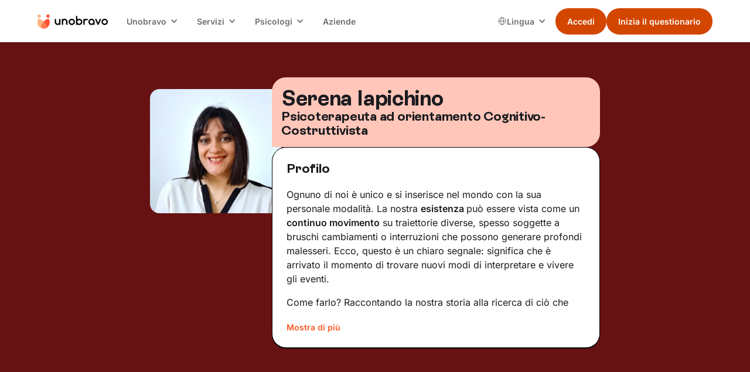

--- FILE ---
content_type: application/javascript;charset=utf-8
request_url: https://ts.cdi2.unobravo.com/cdi2.js
body_size: 12254
content:
(function(win){const hams=(win.hams=win.hams||{});hams.tracking_domain='https://'+'col.cdi2.unobravo.com';hams.app_id="uno";hams.visit_info='_cdi2_id';hams.default_duid='70a08423-58a0-411a-a907-ebfd5aa2248d.1768775024.1768775024';hams.hams_uid='70a08423-58a0-411a-a907-ebfd5aa2248d.1768775024.1768775024';hams.duid="";hams.tracking_request_made=false;try{hams.hams_q=hams.hams_q||JSON.parse(localStorage.getItem("hams_q"))||[];}catch(err){hams.hams_q=hams.hams_q||[];}
hams.logging=true;hams.get_random_4_digit_string=function(){return Math.floor((1+Math.random())*0x10000).toString(16).substring(1);};(hams.sync_cookie_and_local_storage_duid=function(){try{sync_duid_values();set_user_id();function sync_duid_values(){let cookie=parse_cookie_value(hams.visit_info);let local_storage_key=get_local_storage_visit_info();if(local_storage_key){let{local_storage_duid,local_storage_data,local_storage_created_time,}=get_local_storage_data(local_storage_key);if(cookie){let{server_cookie_name,serverCookieDuid,server_cookie_data,serverCookieCreatedTime,}=get_server_cookie_info(hams.visit_info);if(local_storage_duid!=serverCookieDuid){if(local_storage_created_time<serverCookieCreatedTime){update_cookie_with_local_storage_values(local_storage_key,local_storage_data,server_cookie_data);}else{update_local_storage_with_cookie_values(server_cookie_name,server_cookie_data);}}else{deleteOldLocalStorage(hams.visit_info);update_local_storage_with_cookie_values(server_cookie_name,server_cookie_data);}}else{let lsValue=localStorage.getItem(local_storage_key);set_cookie(local_storage_key,lsValue,365);return;}}else{if(cookie){let{server_cookie_name,server_cookie_data}=get_server_cookie_info(hams.visit_info);update_local_storage_with_cookie_values(server_cookie_name,server_cookie_data);}else{let new_visit_info=hams.visit_info
let defaultcookie_value=get_default_cookie_value();set_cookie(new_visit_info,defaultcookie_value,365);localStorage.setItem(new_visit_info,defaultcookie_value);}}}
function set_user_id(){let tracking_cookie=localStorage.getItem(get_local_storage_visit_info());try{tracking_cookie=tracking_cookie.split(".")[0];}
catch(err){hams.duid=hams.default_duid;}
hams.duid=tracking_cookie;}
function get_default_cookie_value(){return(hams.default_duid);}
function get_server_cookie_info(visit_info){var{server_cookie_name,server_cookie_value}=get_cookie_name_and_value(visit_info);var server_cookie_data=server_cookie_value.split(".");return{server_cookie_name,serverCookieDuid:server_cookie_data[0],serverCookieCreatedTime:server_cookie_data[1],server_cookie_data,};}
function get_cookie_name_and_value(cookie_name){let tracking_cookie=parse_cookie_value(cookie_name);var cookie_elems=tracking_cookie.split("=");return{server_cookie_name:cookie_elems[0],server_cookie_value:cookie_elems[1].split(";")[0],};}
function parse_cookie_value(){let match=document.cookie.match(`(${hams.visit_info}[^.]*).[^.]*=*[^.]+.[^.]+.([^.]+)..*`||[]);return match?match[0]:false;}
function set_cookie(cname,cvalue,exdays){const d=new Date();d.setTime(d.getTime()+exdays*24*60*60*1000);let expires="expires="+d.toUTCString();document.cookie=cname+
"="+
cvalue.split(";")[0]+
";"+
expires+
";path=/"+
";secure"+
";SameSite=Strict"+
";domain="+
win.location.hostname.replace("www","");}
function get_local_storage_visit_info(){try{let visit_info_name=hams.visit_info.split(".")[0];for(const key in localStorage){if(key.startsWith(visit_info_name)){return key;}}}catch(err){}
return false;}
function get_local_storage_data(ls_cookie_name){var local_storage_cookie_value=localStorage.getItem(ls_cookie_name);var local_storage_data=local_storage_cookie_value.split(".");return{local_storage_duid:local_storage_data[0],local_storage_created_time:local_storage_data[1]?local_storage_data[1]:Date.now(),local_storage_data:local_storage_data,};}
function update_local_storage_with_cookie_values(server_cookie_name,server_cookie_data){let cookie_value=server_cookie_data.join(".");localStorage.setItem(server_cookie_name,cookie_value);}
function deleteOldCookies(nameStartsWith)
{var cookies=document.cookie.split(";");for(var i=0;i<cookies.length;i++)
{var cookie=cookies[i].trim();if(cookie.indexOf(nameStartsWith)===0){var cookieName=cookie.split("=")[0];document.cookie=cookieName+"=; expires=Thu, 01 Jan 1970 00:00:00 UTC; path=/; domain="+win.location.hostname.replace("www","");}}}
function deleteOldLocalStorage(nameStartsWith){for(const key in localStorage){if(key.startsWith(nameStartsWith)){localStorage.removeItem(key);}}}
function update_cookie_with_local_storage_values(local_storage_key,local_storage_data,server_cookie_data){local_storage_data[2]=server_cookie_data[2];let filtered_local_storage_data=local_storage_data.filter((value)=>value!==undefined&&value!=='');let cookie_value=filtered_local_storage_data.join(".");localStorage.setItem(local_storage_key,cookie_value);deleteOldCookies(hams.visit_info);set_cookie(local_storage_key,cookie_value,365);}}catch(err){hams.duid=hams.default_duid;}})();hams.prepareCustomEvent=function(custom_event,custom_context=[]){try{custom_event["ga_uid"]=hams.get_ga_uid();custom_event["fb_uid"]=hams.get_fb_uid();custom_event["_fbp"]=hams.get_value_from_cookie("_fbp");custom_event["_ga"]=hams.get_value_from_cookie("_ga");let dataObject={data:custom_event,context:custom_context,force:true,url:win.location.href,};hams.hams_q.push(dataObject);return true;}catch(prepareError){return false;}};hams.trackCustomEvent_dataLayer=function(event_name,send_option='post_body',custom_context=[]){try{let custom_event=hams.buildCustomEvent_dataLayer(event_name);hams.prepareCustomEvent(custom_event,custom_context);hams.send_hamstr_q(send_option);}catch(sendError){return false;}};hams.buildCustomEvent_dataLayer=function(event_name){try{let custom_event=hams.get_event_info_from_datalayer(event_name);custom_event["track_event"]=event_name;return custom_event;}catch(buildDataError){return{};}};hams.get_event_info_from_datalayer=function(event_name){let event_info={};try{for(var i=0;i<win.dataLayer.length;i++){if(win.dataLayer[i]["event"]==event_name)
event_info={...dataLayer[i]};}}catch(parseError){}
return event_info;};hams.get_value_from_cookie=function(key){try{let newKey=key;let regex=new RegExp(newKey+"=([^;]*)");return document.cookie.match(regex||[])[1];}catch(err){return"";}};hams.get_ga_uid=function(){try{let cookie_value=hams.get_value_from_cookie("_ga");return cookie_value.split(".")[2]||"";}catch{return"";}};hams.get_fb_uid=function(){try{let cookie_value=hams.get_value_from_cookie("_fbp");return cookie_value.split(".")[3]||"";}catch{return"";}};hams.get_sp_uid=function(){try{let cookie_value=document.cookie.match(`(_sp_id[^.]*).[^.]*=*[^.]+.[^.]+.([^.]+)..*`||[])[0].split('=')[1]
return cookie_value.split('.')[0]||"";}catch{return"";}};hams.send_hamstr_q=function(send_option='post_body',endpoint='p'){let tracking_event;try{while(hams.hams_q.length>0){tracking_event=hams.hams_q.pop();let{data,contexts,aid,force,url}=tracking_event;if(!(force||!hams.tracking_request_made))return;if(aid)hams.app_id=aid;if(send_option=='post_body'){hams.track_post_body({tracking_data_json:data,context:contexts,url:url,endpoint:endpoint});}else if(send_option=='post_url'){hams.track_post_url({tracking_data_json:data,context:contexts,url:url,endpoint:endpoint});}else if(send_option=='get'){hams.track_get_url({tracking_data_json:data,context:contexts,url:url,endpoint:endpoint});}else{hams.track_get_url({tracking_data_json:data,context:contexts,url:url,endpoint:endpoint});}
hams.tracking_request_made=true;}}catch(err){hams.hams_q.unshift(tracking_event);}finally{try{localStorage.setItem("hams_q",JSON.stringify(hams.hams_q));}catch(err){}}};hams.track_get_url=function(params={}){const{tracking_data_json={},context=[],url=win.location.href,endpoint='p'}=params;try{let tracking_url=hams.get_tracking_url_parameters(tracking_data_json,context,url);hams.make_http_get_request(tracking_url,endpoint);return true;}catch(err){return false;}};hams.track_post_url=function(params={}){const{tracking_data_json={},context=[],url=win.location.href,endpoint='p'}=params;try{let url_parameter=hams.get_tracking_url_parameters(tracking_data_json,context,url);hams.make_http_post_request(url_parameter=url_parameter+"&tv=hams_p_u",post_body='{}',http_endpoint=endpoint);return true;}catch(err){return false;}};hams.track_post_body=function(params={}){const{tracking_data_json={},context=[],url=win.location.href,endpoint='p'}=params;try{let post_body_json=hams.get_tracking_body_json(tracking_data_json,context,url);hams.make_http_post_request(url_parameter="?duid="+hams.duid+"&tv=hams_p_b",post_body=post_body_json,http_endpoint=endpoint);return true;}catch(err){return false;}};hams.make_http_post_request=function(url_parameter="?duid="+hams.duid,post_body='{}',http_endpoint='p'){let tracking_url=hams.tracking_domain+"/"+http_endpoint+url_parameter;if(hams.is_navigator_beacon_available()){win.navigator.sendBeacon(tracking_url,post_body);}else{var http=new XMLHttpRequest();http.open("POST",tracking_url,false);http.setRequestHeader("Content-Type","text/plain");http.send(post_body);}};hams.make_http_get_request=function(url_parameter="",http_endpoint='p'){let tracking_url=hams.tracking_domain+"/"+http_endpoint+url_parameter+"&tv=hams_g";let http=new XMLHttpRequest();http.open("GET",tracking_url,false);http.send(null);if(http.status===200)return true;else return false;};hams.get_tracking_url_parameters=function(tracking_data_json,context,url){return("?"+
"duid="+
hams.duid+
"&aid="+
hams.app_id+
"&url="+
encodeURIComponent(url||win.location.href)+
"&refr="+
encodeURIComponent(document.referrer)+
"&tna=hams."+
hams.duid+
"&eid="+
hams.get_eid()+
"&dtm="+
Date.now()+
"&stm="+
Date.now()+
""+hams.get_url_parameters_from_data(tracking_data_json,context));};hams.get_tracking_body_json=function(tracking_data_json,context,url){let url_with_parameters=hams.get_tracking_url_parameters(tracking_data_json,context,url);url_with_parameters=url_with_parameters.split('?')[1];let post_body_json={};let key_value_pairs=url_with_parameters.split("&");key_value_pairs.forEach((pair)=>{let splitted=pair.split("=");let key=splitted[0];let value=splitted[1];post_body_json[key]=value;});return JSON.stringify(post_body_json);};hams.get_url_parameters_from_data=function(tracking_data_json={},context_json=[]){let event="pv";let result_url="";if(!is_empty(tracking_data_json)){event="ue";result_url+="&ue_px=";result_url+=hams.get_decoded_unstructevent_json(tracking_data_json);}
result_url+="&e="+event;if(context_json.length){result_url+="&cx="+hams.get_decoded_context_json(context_json);}
return result_url;function is_empty(obj){for(var prop in obj){if(Object.prototype.hasOwnProperty.call(obj,prop)){return false;}}
return JSON.stringify(obj)===JSON.stringify({});}};hams.get_decoded_unstructevent_json=function(unstruct_data_json){return btoa(JSON.stringify({schema:"iglu:com.snowplowanalytics.snowplow/unstruct_event/jsonschema/1-0-0",data:{schema:"iglu:com.hams/datalayer/jsonschema/1-0-0",data:{dataLayer:unstruct_data_json},},}));};hams.get_decoded_context_json=function(context_data_json){return btoa(JSON.stringify({schema:"iglu:com.hams/contexts/jsonschema/1-0-0",data:context_data_json,}));};hams.get_eid=function(){return(hams.get_random_4_digit_string()+
hams.get_random_4_digit_string()+
"-"+
hams.get_random_4_digit_string()+
"-"+
hams.get_random_4_digit_string()+
"-"+
hams.get_random_4_digit_string()+
"-"+
hams.get_random_4_digit_string()+
hams.get_random_4_digit_string()+
hams.get_random_4_digit_string());};hams.is_navigator_beacon_available=function(){return(win&&win.navigator&&"function"==typeof win.navigator.sendBeacon&&"function"==typeof win.Blob);};})(window);

--- FILE ---
content_type: application/javascript;charset=utf-8
request_url: https://aots.cdi2.unobravo.com/acdi2.js
body_size: 12758
content:
(function(win){const anonym_hams=(win.anonym_hams=win.anonym_hams||{});anonym_hams.tracking_domain='https://'+'aocol.cdi2.unobravo.com';anonym_hams.app_id="uno-ao";anonym_hams.visit_info='_aocdi_id';anonym_hams.default_duid='28bde276-913f-43c4-839e-7d5c5fa827bf.1768775022.1768775022';anonym_hams.hams_uid='28bde276-913f-43c4-839e-7d5c5fa827bf.1768775022.1768775022';anonym_hams.duid="";anonym_hams.tracking_request_made=false;try{anonym_hams.hams_q=anonym_hams.hams_q||JSON.parse(localStorage.getItem("hams_q"))||[];}catch(err){anonym_hams.hams_q=anonym_hams.hams_q||[];}
anonym_hams.logging=true;anonym_hams.get_random_4_digit_string=function(){return Math.floor((1+Math.random())*0x10000).toString(16).substring(1);};(anonym_hams.sync_cookie_and_local_storage_duid=function(){try{sync_duid_values();set_user_id();function sync_duid_values(){let cookie=parse_cookie_value(anonym_hams.visit_info);let local_storage_key=get_local_storage_visit_info();if(local_storage_key){let{local_storage_duid,local_storage_data,local_storage_created_time,}=get_local_storage_data(local_storage_key);if(cookie){let{server_cookie_name,serverCookieDuid,server_cookie_data,serverCookieCreatedTime,}=get_server_cookie_info(anonym_hams.visit_info);if(local_storage_duid!=serverCookieDuid){if(local_storage_created_time<serverCookieCreatedTime){update_cookie_with_local_storage_values(local_storage_key,local_storage_data,server_cookie_data);}else{update_local_storage_with_cookie_values(server_cookie_name,server_cookie_data);}}else{deleteOldLocalStorage(anonym_hams.visit_info);update_local_storage_with_cookie_values(server_cookie_name,server_cookie_data);}}else{let lsValue=localStorage.getItem(local_storage_key);set_cookie(local_storage_key,lsValue,365);return;}}else{if(cookie){let{server_cookie_name,server_cookie_data}=get_server_cookie_info(anonym_hams.visit_info);update_local_storage_with_cookie_values(server_cookie_name,server_cookie_data);}else{let new_visit_info=anonym_hams.visit_info
let defaultcookie_value=get_default_cookie_value();set_cookie(new_visit_info,defaultcookie_value,365);localStorage.setItem(new_visit_info,defaultcookie_value);}}}
function set_user_id(){let tracking_cookie=localStorage.getItem(get_local_storage_visit_info());try{tracking_cookie=tracking_cookie.split(".")[0];}
catch(err){anonym_hams.duid=anonym_hams.default_duid;}
anonym_hams.duid=tracking_cookie;}
function get_default_cookie_value(){return(anonym_hams.default_duid);}
function get_server_cookie_info(visit_info){var{server_cookie_name,server_cookie_value}=get_cookie_name_and_value(visit_info);var server_cookie_data=server_cookie_value.split(".");return{server_cookie_name,serverCookieDuid:server_cookie_data[0],serverCookieCreatedTime:server_cookie_data[1],server_cookie_data,};}
function get_cookie_name_and_value(cookie_name){let tracking_cookie=parse_cookie_value(cookie_name);var cookie_elems=tracking_cookie.split("=");return{server_cookie_name:cookie_elems[0],server_cookie_value:cookie_elems[1].split(";")[0],};}
function parse_cookie_value(){let match=document.cookie.match(`(${anonym_hams.visit_info}[^.]*).[^.]*=*[^.]+.[^.]+.([^.]+)..*`||[]);return match?match[0]:false;}
function set_cookie(cname,cvalue,exdays){const d=new Date();d.setTime(d.getTime()+exdays*24*60*60*1000);let expires="expires="+d.toUTCString();document.cookie=cname+
"="+
cvalue.split(";")[0]+
";"+
expires+
";path=/"+
";secure"+
";SameSite=Strict"+
";domain="+
win.location.hostname.replace("www","");}
function get_local_storage_visit_info(){try{let visit_info_name=anonym_hams.visit_info.split(".")[0];for(const key in localStorage){if(key.startsWith(visit_info_name)){return key;}}}catch(err){}
return false;}
function get_local_storage_data(ls_cookie_name){var local_storage_cookie_value=localStorage.getItem(ls_cookie_name);var local_storage_data=local_storage_cookie_value.split(".");return{local_storage_duid:local_storage_data[0],local_storage_created_time:local_storage_data[1]?local_storage_data[1]:Date.now(),local_storage_data:local_storage_data,};}
function update_local_storage_with_cookie_values(server_cookie_name,server_cookie_data){let cookie_value=server_cookie_data.join(".");localStorage.setItem(server_cookie_name,cookie_value);}
function deleteOldCookies(nameStartsWith)
{var cookies=document.cookie.split(";");for(var i=0;i<cookies.length;i++)
{var cookie=cookies[i].trim();if(cookie.indexOf(nameStartsWith)===0){var cookieName=cookie.split("=")[0];document.cookie=cookieName+"=; expires=Thu, 01 Jan 1970 00:00:00 UTC; path=/; domain="+win.location.hostname.replace("www","");}}}
function deleteOldLocalStorage(nameStartsWith){for(const key in localStorage){if(key.startsWith(nameStartsWith)){localStorage.removeItem(key);}}}
function update_cookie_with_local_storage_values(local_storage_key,local_storage_data,server_cookie_data){local_storage_data[2]=server_cookie_data[2];let filtered_local_storage_data=local_storage_data.filter((value)=>value!==undefined&&value!=='');let cookie_value=filtered_local_storage_data.join(".");localStorage.setItem(local_storage_key,cookie_value);deleteOldCookies(anonym_hams.visit_info);set_cookie(local_storage_key,cookie_value,365);}}catch(err){anonym_hams.duid=anonym_hams.default_duid;}})();anonym_hams.prepareCustomEvent=function(custom_event,custom_context=[]){try{let dataObject={data:custom_event,context:custom_context,force:true,url:win.location.href,};anonym_hams.hams_q.push(dataObject);return true;}catch(prepareError){return false;}};anonym_hams.trackCustomEvent_dataLayer=function(event_name,send_option='post_body',custom_context=[]){try{let custom_event=anonym_hams.buildCustomEvent_dataLayer(event_name);anonym_hams.prepareCustomEvent(custom_event,custom_context);anonym_hams.send_hamstr_q(send_option);}catch(sendError){return false;}};anonym_hams.buildCustomEvent_dataLayer=function(event_name){try{let custom_event=anonym_hams.get_event_info_from_datalayer(event_name);custom_event["track_event"]=event_name;return custom_event;}catch(buildDataError){return{};}};anonym_hams.get_event_info_from_datalayer=function(event_name){let event_info={};try{for(var i=0;i<win.dataLayer.length;i++){if(win.dataLayer[i]["event"]==event_name)
event_info={...dataLayer[i]};}}catch(parseError){}
return event_info;};anonym_hams.get_value_from_cookie=function(key){try{let newKey=key;let regex=new RegExp(newKey+"=([^;]*)");return document.cookie.match(regex||[])[1];}catch(err){return"";}};anonym_hams.get_ga_uid=function(){try{let cookie_value=anonym_hams.get_value_from_cookie("_ga");return cookie_value.split(".")[2]||"";}catch{return"";}};anonym_hams.get_fb_uid=function(){try{let cookie_value=anonym_hams.get_value_from_cookie("_fbp");return cookie_value.split(".")[3]||"";}catch{return"";}};anonym_hams.get_sp_uid=function(){try{let cookie_value=document.cookie.match(`(_sp_id[^.]*).[^.]*=*[^.]+.[^.]+.([^.]+)..*`||[])[0].split('=')[1]
return cookie_value.split('.')[0]||"";}catch{return"";}};anonym_hams.send_hamstr_q=function(send_option='post_body',endpoint='p'){let tracking_event;try{while(anonym_hams.hams_q.length>0){tracking_event=anonym_hams.hams_q.pop();let{data,contexts,aid,force,url}=tracking_event;if(!(force||!anonym_hams.tracking_request_made))return;if(aid)anonym_hams.app_id=aid;if(send_option=='post_body'){anonym_hams.track_post_body({tracking_data_json:data,context:contexts,url:url,endpoint:endpoint});}else if(send_option=='post_url'){anonym_hams.track_post_url({tracking_data_json:data,context:contexts,url:url,endpoint:endpoint});}else if(send_option=='get'){anonym_hams.track_get_url({tracking_data_json:data,context:contexts,url:url,endpoint:endpoint});}else{anonym_hams.track_get_url({tracking_data_json:data,context:contexts,url:url,endpoint:endpoint});}
anonym_hams.tracking_request_made=true;}}catch(err){anonym_hams.hams_q.unshift(tracking_event);}finally{try{localStorage.setItem("hams_q",JSON.stringify(anonym_hams.hams_q));}catch(err){}}};anonym_hams.track_get_url=function(params={}){const{tracking_data_json={},context=[],url=win.location.href,endpoint='p'}=params;try{let tracking_url=anonym_hams.get_tracking_url_parameters(tracking_data_json,context,url);anonym_hams.make_http_get_request(tracking_url,endpoint);return true;}catch(err){return false;}};anonym_hams.track_post_url=function(params={}){const{tracking_data_json={},context=[],url=win.location.href,endpoint='p'}=params;try{let url_parameter=anonym_hams.get_tracking_url_parameters(tracking_data_json,context,url);anonym_hams.make_http_post_request(url_parameter=url_parameter+"&tv=hams_p_u",post_body='{}',http_endpoint=endpoint);return true;}catch(err){return false;}};anonym_hams.track_post_body=function(params={}){const{tracking_data_json={},context=[],url=win.location.href,endpoint='p'}=params;try{let post_body_json=anonym_hams.get_tracking_body_json(tracking_data_json,context,url);anonym_hams.make_http_post_request(url_parameter="?duid="+anonym_hams.duid+"&tv=hams_p_b",post_body=post_body_json,http_endpoint=endpoint);return true;}catch(err){return false;}};anonym_hams.make_http_post_request=function(url_parameter="?duid="+anonym_hams.duid,post_body='{}',http_endpoint='p'){let tracking_url=anonym_hams.tracking_domain+"/a"+http_endpoint+url_parameter;if(anonym_hams.is_navigator_beacon_available()){win.navigator.sendBeacon(tracking_url,post_body);}else{var http=new XMLHttpRequest();http.open("POST",tracking_url,false);http.setRequestHeader("Content-Type","text/plain");http.send(post_body);}};anonym_hams.make_http_get_request=function(url_parameter="",http_endpoint='p'){let tracking_url=anonym_hams.tracking_domain+"/a"+http_endpoint+url_parameter+"&tv=hams_g";let http=new XMLHttpRequest();http.open("GET",tracking_url,false);http.send(null);if(http.status===200)return true;else return false;};anonym_hams.get_tracking_url_parameters=function(tracking_data_json,context,url){return("?"+
"duid="+
anonym_hams.duid+
"&aid="+
anonym_hams.app_id+
"&url="+
encodeURIComponent(url||win.location.href)+
"&refr="+
encodeURIComponent(document.referrer)+
"&tna=anonym_hams."+
anonym_hams.duid+
"&eid="+
anonym_hams.get_eid()+
"&dtm="+
Date.now()+
"&stm="+
Date.now()+
""+anonym_hams.get_url_parameters_from_data(tracking_data_json,context));};anonym_hams.get_tracking_body_json=function(tracking_data_json,context,url){let url_with_parameters=anonym_hams.get_tracking_url_parameters(tracking_data_json,context,url);url_with_parameters=url_with_parameters.split('?')[1];let post_body_json={};let key_value_pairs=url_with_parameters.split("&");key_value_pairs.forEach((pair)=>{let splitted=pair.split("=");let key=splitted[0];let value=splitted[1];post_body_json[key]=value;});return JSON.stringify(post_body_json);};anonym_hams.get_url_parameters_from_data=function(tracking_data_json={},context_json=[]){let event="pv";let result_url="";if(!is_empty(tracking_data_json)){event="ue";result_url+="&ue_px=";result_url+=anonym_hams.get_decoded_unstructevent_json(tracking_data_json);}
result_url+="&e="+event;if(context_json.length){result_url+="&cx="+anonym_hams.get_decoded_context_json(context_json);}
return result_url;function is_empty(obj){for(var prop in obj){if(Object.prototype.hasOwnProperty.call(obj,prop)){return false;}}
return JSON.stringify(obj)===JSON.stringify({});}};anonym_hams.get_decoded_unstructevent_json=function(unstruct_data_json){return btoa(JSON.stringify({schema:"iglu:com.snowplowanalytics.snowplow/unstruct_event/jsonschema/1-0-0",data:{schema:"iglu:com.hams/datalayer/jsonschema/1-0-0",data:{dataLayer:unstruct_data_json},},}));};anonym_hams.get_decoded_context_json=function(context_data_json){return btoa(JSON.stringify({schema:"iglu:com.hams/contexts/jsonschema/1-0-0",data:context_data_json,}));};anonym_hams.get_eid=function(){return(anonym_hams.get_random_4_digit_string()+
anonym_hams.get_random_4_digit_string()+
"-"+
anonym_hams.get_random_4_digit_string()+
"-"+
anonym_hams.get_random_4_digit_string()+
"-"+
anonym_hams.get_random_4_digit_string()+
"-"+
anonym_hams.get_random_4_digit_string()+
anonym_hams.get_random_4_digit_string()+
anonym_hams.get_random_4_digit_string());};anonym_hams.is_navigator_beacon_available=function(){return(win&&win.navigator&&"function"==typeof win.navigator.sendBeacon&&"function"==typeof win.Blob);};})(window);